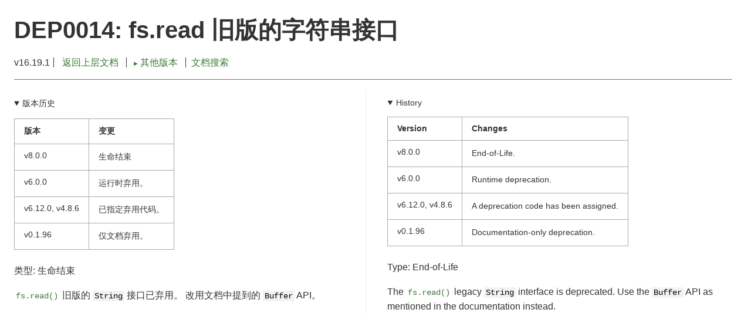

--- FILE ---
content_type: text/html; charset=utf-8
request_url: https://nodejs.cn/api-v16/deprecations/dep0014_fs_read_legacy_string_interface.html
body_size: 1681
content:
<!doctype html>
<html lang="zh-CN">

<head>
  <meta charset="utf-8">
  <meta name="viewport" content="width=device-width">
  <title>DEP0014: fs.read 旧版的字符串接口 | Node.js API 文档</title>
  <link rel="icon" sizes="32x32" type="image/png" href="//img.nodejs.cn/favicon.png">
  <link href="//static0.nodejs.cn/_static/css/api.css?t=20230309191511" rel="stylesheet">
</head>

<body class="alt apidoc" id="page_api_item">
  <div id="api-section-deprecations">
    <div id="content" class="clearfix">

      <div id="column1" data-id="__ID__" class="interior">
        <header>
          <h1>DEP0014: fs.read 旧版的字符串接口</h1>
          <div id="gtoc">
            <ul>
              <li>v16.19.1</li>
              <li>
                <a href="../deprecations.html#deprecations_dep0014_fs_read_legacy_string_interface" name="toc">返回上层文档</a>
              </li>

              <li class="picker-header">
    <a href="#">
        <span class="collapsed-arrow">&#x25ba;</span><span class="expanded-arrow">&#x25bc;</span>
        其他版本
      </a>
    <div class="picker"><ol id="alt-docs">
    <li><a href="/api/deprecations/dep0014_fs_read_legacy_string_interface.html">18.15.0</a></li><li><a href="/api-v16/deprecations/dep0014_fs_read_legacy_string_interface.html">16.19.1</a></li><li><a href="/api-v14/deprecations/dep0014_fs_read_legacy_string_interface.html">14.21.1</a></li>
</ol></div>
  </li>

              <li>
                <a href="http://api.nodejs.cn/?v=16">文档搜索</a>
              </li>
              <!-- <li>
                <a class="btn_wxcode" id="btn_login" onclick="showWxCode()" href="javascript:;">会员登录</a>
                <a id="btn_logout" style="display:none;" onclick="showWxCode()" href="javascript:;">退出登录</a>
              </li> -->

              <!-- <li>
                <a href="https://github.com/nodejscn/node-api-cn/edit/master/deprecations/#dep0014-fsread-legacy-string-interface.md" rel="nofollow">提交修改</a>
              </li> -->
              <!-- <li>
                <a href="/gzh/">公众号</a>
              </li> -->
              <!-- <li class="biz_wrap" data-biz="api_item_nav">
                <a target="_blank" class="biz_title biz_link"></a>
              </li> -->
            </ul>
          </div>
          <hr>
        </header>

        <div id="apicontent">
          <div id="content_left"><div class="api_metadata">
<details class="changelog" open><summary>版本历史</summary>
<table>
<tbody><tr><th>版本</th><th>变更</th></tr>
<tr><td>v8.0.0</td>
<td><p>生命结束</p></td></tr>
<tr><td>v6.0.0</td>
<td><p>运行时弃用。</p></td></tr>
<tr><td>v6.12.0, v4.8.6</td>
<td><p>已指定弃用代码。</p></td></tr>
<tr><td>v0.1.96</td>
<td><p>仅文档弃用。</p></td></tr>
</tbody></table>
</details>
</div><p>类型: 生命结束</p><p><a href="http://url.nodejs.cn/M6atm3" rel="nofollow" target="_blank"><code>fs.read()</code></a> 旧版的 <code>String</code> 接口已弃用。
改用文档中提到的 <code>Buffer</code> API。</p></div>
          <div id="content_right"><div class="api_metadata">
<details class="changelog" open><summary>History</summary>
<table>
<tbody><tr><th>Version</th><th>Changes</th></tr>
<tr><td>v8.0.0</td>
<td><p>End-of-Life.</p></td></tr>
<tr><td>v6.0.0</td>
<td><p>Runtime deprecation.</p></td></tr>
<tr><td>v6.12.0, v4.8.6</td>
<td><p>A deprecation code has been assigned.</p></td></tr>
<tr><td>v0.1.96</td>
<td><p>Documentation-only deprecation.</p></td></tr>
</tbody></table>
</details>
</div><p>Type: End-of-Life</p><p>The <a href="http://url.nodejs.cn/M6atm3" rel="nofollow" target="_blank"><code>fs.read()</code></a> legacy <code>String</code> interface is deprecated. Use the <code>Buffer</code>
API as mentioned in the documentation instead.</p></div>
          <div></div>
        </div>

        <!-- <div id="biz_item" class="biz_wrap" data-biz="api_item">
          <a target="_blank" class="biz_link">
            <img class="biz_img" />
          </a>
        </div> -->
      </div>
    </div>
  </div>

  <!-- <div id="wxcode_box" style="display: none;">
    <div id="wxcode_img_box">
      <img id="wxcode_img">
      <div id="wxcode_img_tips">微信扫码登录</div>
    </div>
  </div> -->

  <!-- <div id="wxpaycode_box" style="display: none;">
    <div id="wxpaycode_img_box">
      <div id="wxpaycode_vip_tips">
        <div>你还不是会员</div>
        <div>VIP会员可通过小程序自助申请</div>
      </div>
      <img id="wxpaycode_img" src="http://img.nodejs.cn/wxcode_home.png">
      <div id="wxpaycode_vip_tips_bottom">
        <div><span id="wxpaycode_vip_money">199</span>元/年</div>
        <div>
          <a class="wxcode_free_btn" href="http://nodejs.cn/api-v12/">前往公益免费版本</a>
        </div>
      </div>
    </div>
  </div> -->

  <script>
    window._API_NAME = "deprecations";
    window._API_ITEM_NAME = "dep0014_fs_read_legacy_string_interface";
    window._UPDATE_TIME = "20230309191511";
  </script>
  <!-- <script src="//cdn.staticfile.org/highlight.js/10.2.1/highlight.min.js"></script> -->
  <script src="//static0.nodejs.cn/_static/js/api.js?t=20230309191511"></script>
</body>

</html>